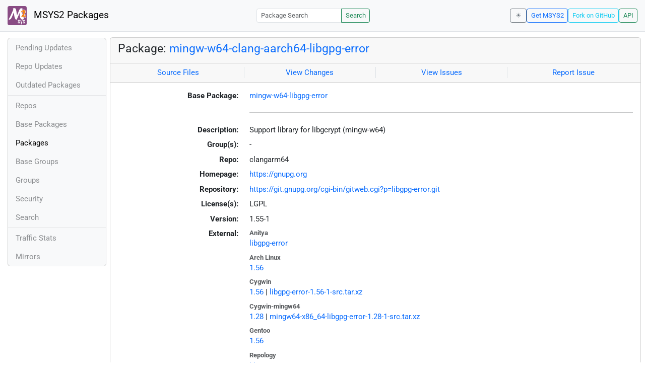

--- FILE ---
content_type: text/html; charset=utf-8
request_url: https://packages.msys2.org/packages/mingw-w64-clang-aarch64-libgpg-error
body_size: 3197
content:
<!DOCTYPE html>
<html lang="en">
    <head>
        <meta charset="utf-8">
        <meta name="viewport" content="width=device-width, initial-scale=1, shrink-to-fit=no">

        <script src="https://packages.msys2.org/static/theme.js"></script>
        <script type="module" src="https://packages.msys2.org/static/index.js"></script>
        <link rel="preload" href="https://packages.msys2.org/static/fonts/roboto-latin-400-normal.woff2" as="font" type="font/woff2" crossorigin>
        <link rel="preload" href="https://packages.msys2.org/static/fonts/roboto-latin-700-normal.woff2" as="font" type="font/woff2" crossorigin>
        <link rel="shortcut icon" href="https://packages.msys2.org/static/images/favicon.ico"/>
        <link rel="stylesheet" href="https://packages.msys2.org/static/index.css">

        <title>Package: mingw-w64-clang-aarch64-libgpg-error - MSYS2 Packages</title>
    </head>
    <body>
    <nav class="navbar navbar-expand-md navbar-light fixed-top bg-body-tertiary">
      <a class="navbar-brand" href="https://packages.msys2.org/" style="line-height: 2em">
          <img src="https://packages.msys2.org/static/images/logo.svg" style="width:2em;height:2em;margin-right:0.5em;border-radius:.25rem" class="d-inline-block align-top" alt="MSYS2"> MSYS2 Packages
      </a>
      <button class="navbar-toggler" type="button" data-bs-toggle="collapse" data-bs-target="#navbarCollapse" aria-controls="navbarCollapse" aria-expanded="false" aria-label="Toggle navigation">
        <span class="navbar-toggler-icon"></span>
      </button>
      <div class="collapse navbar-collapse" id="navbarCollapse">
        
        <form class="ms-auto input-group input-group-sm" style="width: auto" action="https://packages.msys2.org/search" method="get">
            <input class="form-control" type="search" name="q" placeholder="Package Search" aria-label="Package Search">
            <button class="btn btn-outline-success" type="submit">Search</button>
        </form>
        
        <div class="d-block d-md-none">
          <ul class="navbar-nav me-auto">
            <li class="nav-item">
    <a class="nav-link " href="https://packages.msys2.org/queue">Pending Updates</a>
</li>
<li class="nav-item">
    <a class="nav-link " href="https://packages.msys2.org/updates">Repo Updates</a>
</li>
<li class="nav-item">
    <a class="nav-link " href="https://packages.msys2.org/outofdate">Outdated Packages</a>
</li>
<hr>
<li class="nav-item">
    <a class="nav-link " href="https://packages.msys2.org/repos">Repos</a>
</li>
<li class="nav-item">
    <a class="nav-link " href="https://packages.msys2.org/base">Base Packages</a>
</li>
<li class="nav-item">
    <a class="nav-link active" href="https://packages.msys2.org/packages/">Packages</a>
  </li>
<li class="nav-item">
    <a class="nav-link " href="https://packages.msys2.org/basegroups/">Base Groups</a>
</li>
<li class="nav-item">
  <a class="nav-link " href="https://packages.msys2.org/groups/">Groups</a>
</li>
<li class="nav-item">
    <a class="nav-link " href="https://packages.msys2.org/security">Security</a>
  </li>
<li class="nav-item">
  <a class="nav-link " href="https://packages.msys2.org/search">Search</a>
</li>
<hr>
<li class="nav-item">
    <a class="nav-link " href="https://packages.msys2.org/stats">Traffic Stats</a>
</li>
<li class="nav-item">
    <a class="nav-link " href="https://packages.msys2.org/mirrors">Mirrors</a>
</li>
          </ul>
        </div>
        <div class="ms-auto navbar-buttons">
            <input type="checkbox" class="btn-check" id="dark-mode-check" autocomplete="off">
            <label class="btn btn-sm btn-outline-secondary" for="dark-mode-check" id="dark-mode-label"></label>
          <a href="https://www.msys2.org" class="btn btn-sm btn-outline-primary ml-auto">Get MSYS2</a>
          <a href="https://github.com/msys2/msys2-web" class="btn btn-sm
          btn-outline-info">Fork on GitHub</a>
          <a href="https://packages.msys2.org/api/" class="btn btn-sm btn-outline-success">API</a>
        </div>
      </div>
    </nav>

<div class="container-xl">
<div class="container-fluid p-0 p-md-2">
  <div class="row">
        <div class="col-md-2 p-0 px-2 text-center text-md-start d-none d-md-block">
            <div class="sticky-top bg-body-tertiary card overflow-hidden">
             <ul class="nav flex-column">
                <li class="nav-item">
    <a class="nav-link " href="https://packages.msys2.org/queue">Pending Updates</a>
</li>
<li class="nav-item">
    <a class="nav-link " href="https://packages.msys2.org/updates">Repo Updates</a>
</li>
<li class="nav-item">
    <a class="nav-link " href="https://packages.msys2.org/outofdate">Outdated Packages</a>
</li>
<hr>
<li class="nav-item">
    <a class="nav-link " href="https://packages.msys2.org/repos">Repos</a>
</li>
<li class="nav-item">
    <a class="nav-link " href="https://packages.msys2.org/base">Base Packages</a>
</li>
<li class="nav-item">
    <a class="nav-link active" href="https://packages.msys2.org/packages/">Packages</a>
  </li>
<li class="nav-item">
    <a class="nav-link " href="https://packages.msys2.org/basegroups/">Base Groups</a>
</li>
<li class="nav-item">
  <a class="nav-link " href="https://packages.msys2.org/groups/">Groups</a>
</li>
<li class="nav-item">
    <a class="nav-link " href="https://packages.msys2.org/security">Security</a>
  </li>
<li class="nav-item">
  <a class="nav-link " href="https://packages.msys2.org/search">Search</a>
</li>
<hr>
<li class="nav-item">
    <a class="nav-link " href="https://packages.msys2.org/stats">Traffic Stats</a>
</li>
<li class="nav-item">
    <a class="nav-link " href="https://packages.msys2.org/mirrors">Mirrors</a>
</li>
            </ul>
            </div>
        </div>
        <div class="col-md-10 p-0" id="main">




<div class="card mb-3">
  <div class="card-header">
    <h4 class="card-title">Package: <a href="https://packages.msys2.org/packages/mingw-w64-clang-aarch64-libgpg-error">mingw-w64-clang-aarch64-libgpg-error</a></h4>
  </div>
  <div class="card-header text-muted">
    <div class="row">
        <div class="col-sm border-end text-center">
            <a href="https://github.com/msys2/MINGW-packages/tree/master/mingw-w64-libgpg-error" class="card-link">Source Files</a>
        </div>
        <div class="col-sm border-end text-center">
            <a href="https://github.com/msys2/MINGW-packages/commits/master/mingw-w64-libgpg-error" class="card-link">View Changes</a>
        </div>
        <div class="col-sm border-end text-center">
            <a href="https://github.com/msys2/MINGW-packages/issues?q=is%3Aissue+is%3Aopen+libgpg-error" class="card-link">View Issues</a>
        </div>
        <div class="col-sm text-center">
            <a href="https://github.com/msys2/MINGW-packages/issues/new?template=bug_report.yml&amp;title=%5Blibgpg-error%5D+" class="card-link">Report Issue</a>
        </div>
    </div>
  </div>
  <div class="card-body overflow-auto">
    <dl class="row">
      <dt class="col-sm-3 text-sm-end">Base Package:</dt>
      <dd class="col-sm-9"><a href="https://packages.msys2.org/base/mingw-w64-libgpg-error">mingw-w64-libgpg-error</a></dd>

      <dt class="col-sm-3 text-sm-end"></dt>
      <dd class="col-sm-9"><hr></dd>

      <dt class="col-sm-3 text-sm-end">Description:</dt>
      <dd class="col-sm-9">
        Support library for libgcrypt (mingw-w64)
      </dd>

      <dt class="col-sm-3 text-sm-end">Group(s):</dt>
      <dd class="col-sm-9">
        
        -
        
      </dd>

      <dt class="col-sm-3 text-sm-end">Repo:</dt>
      <dd class="col-sm-9">clangarm64</dd>

      
      <dt class="col-sm-3 text-sm-end">Homepage:</dt>
      <dd class="col-sm-9">
        <a href="https://gnupg.org">https://gnupg.org</a>
      </dd>
      
      <dt class="col-sm-3 text-sm-end">Repository:</dt>
      <dd class="col-sm-9">
        <a href="https://git.gnupg.org/cgi-bin/gitweb.cgi?p=libgpg-error.git">https://git.gnupg.org/cgi-bin/gitweb.cgi?p=libgpg-error.git</a>
      </dd>
      

      <dt class="col-sm-3 text-sm-end">License(s):</dt>
      <dd class="col-sm-9">LGPL</dd>

      <dt class="col-sm-3 text-sm-end">Version:</dt>
      <dd class="col-sm-9">1.55-1</dd>

      <dt class="col-sm-3 text-sm-end mb-2">External:</dt>
      <dd class="col-sm-9">
        <dl class="row mb-0">
        
          <dt class="text-muted small">Anitya</dt>
          <dd>
            <a href="https://release-monitoring.org/project/libgpg-error">libgpg-error</a>
            
          </dd>
        
          <dt class="text-muted small">Arch Linux</dt>
          <dd>
            <a href="https://archlinux.org/packages/core/x86_64/libgpg-error/">1.56</a>
            
          </dd>
        
          <dt class="text-muted small">Cygwin</dt>
          <dd>
            <a href="https://cygwin.com/packages/summary/libgpg-error-src.html">1.56</a>
            
            | <a href="https://ftp.acc.umu.se/mirror/cygwin/x86_64/release/libgpg-error/libgpg-error-1.56-1-src.tar.xz">libgpg-error-1.56-1-src.tar.xz</a>
            
          </dd>
        
          <dt class="text-muted small">Cygwin-mingw64</dt>
          <dd>
            <a href="https://cygwin.com/packages/summary/mingw64-x86_64-libgpg-error-src.html">1.28</a>
            
            | <a href="https://ftp.acc.umu.se/mirror/cygwin/noarch/release/mingw64-x86_64-libgpg-error/mingw64-x86_64-libgpg-error-1.28-1-src.tar.xz">mingw64-x86_64-libgpg-error-1.28-1-src.tar.xz</a>
            
          </dd>
        
          <dt class="text-muted small">Gentoo</dt>
          <dd>
            <a href="https://packages.gentoo.org/packages/dev-libs/libgpg-error">1.56</a>
            
          </dd>
        
          <dt class="text-muted small">Repology</dt>
          <dd>
            <a href="https://repology.org/tools/project-by?repo=msys2_mingw&amp;name_type=srcname&amp;target_page=project_versions&amp;name=mingw-w64-libgpg-error">libgpg-error</a>
            
          </dd>
        
        </dl>
      </dd>

    

      <dt class="col-sm-3 text-sm-end"></dt>
      <dd class="col-sm-9"><hr></dd>

      <dt class="col-sm-3 text-sm-end">Installation:</dt>
      <dd class="col-sm-9">
        <div class="copyable rounded">
          <div class="highlight">
            <pre><code>pacman -S mingw-w64-clang-aarch64-libgpg-error</code></pre>
          </div>
          <button class="btn" aria-label="Copy to clipboard" onclick="App.copyToClipboard(this);">📋</button>
        </div>
      </dd>

      <dt class="col-sm-3 text-sm-end">File:</dt>
      <dd class="col-sm-9"> <a href="https://mirror.msys2.org/mingw/clangarm64/mingw-w64-clang-aarch64-libgpg-error-1.55-1-any.pkg.tar.zst">https://mirror.msys2.org/mingw/clangarm64/mingw-w64-clang-aarch64-libgpg-error-1.55-1-any.pkg.tar.zst</a></dd>

      <dt class="col-sm-3 text-sm-end">SHA256:</dt>
      <dd class="col-sm-9"><code>87c04fbbbd70009a014d3b1cb1956b3751e708fb671d6033b6452199fbb09868</code></dd>

      <dt class="col-sm-3 text-sm-end">Last Packager:</dt>
      <dd class="col-sm-9">CI (msys2/msys2-autobuild/3a5fc4c4/14945956959)</dd>

      <dt class="col-sm-3 text-sm-end">Build Date:</dt>
      <dd class="col-sm-9">2025-05-10 14:02:49</dd>

      <dt class="col-sm-3 text-sm-end">Package Size:</dt>
      <dd class="col-sm-9">0.34 MB</dd>

      <dt class="col-sm-3 text-sm-end">Installed Size:</dt>
      <dd class="col-sm-9">1.55 MB</dd>

      <dt class="col-sm-3 text-sm-end">Source-Only Tarball:</dt>
      <dd class="col-sm-9"><a href="https://mirror.msys2.org/mingw/sources/mingw-w64-libgpg-error-1.55-1.src.tar.zst">https://mirror.msys2.org/mingw/sources/mingw-w64-libgpg-error-1.55-1.src.tar.zst</a></dd>

      <dt class="col-sm-3 text-sm-end"></dt>
      <dd class="col-sm-9"><hr></dd>

      <dt class="col-sm-3 text-sm-end">Dependencies:</dt>
      <dd class="col-sm-9">
        
            <ul class="list-unstyled">
                
                    <li><a href="https://packages.msys2.org/packages/mingw-w64-clang-aarch64-gcc-libs">mingw-w64-clang-aarch64-gcc-libs</a> <span class="text-muted"></span></li>
                
                    <li><a href="https://packages.msys2.org/packages/mingw-w64-clang-aarch64-gettext-runtime">mingw-w64-clang-aarch64-gettext-runtime</a> <span class="text-muted"></span></li>
                
            </ul>
        
      </dd>

      <dt class="col-sm-3 text-sm-end">Optional Dependencies:</dt>
      <dd class="col-sm-9">
        
            -
        
      </dd>

      <dt class="col-sm-3 text-sm-end">Build Dependencies:</dt>
      <dd class="col-sm-9">
        
            <ul class="list-unstyled">
                
                    <li><a href="https://packages.msys2.org/packages/mingw-w64-clang-aarch64-autotools">mingw-w64-clang-aarch64-autotools</a> <span class="text-muted"></span></li>
                
                    <li><a href="https://packages.msys2.org/packages/mingw-w64-clang-aarch64-cc">mingw-w64-clang-aarch64-cc</a> <span class="text-muted"></span></li>
                
                    <li><a href="https://packages.msys2.org/packages/mingw-w64-clang-aarch64-gettext-tools">mingw-w64-clang-aarch64-gettext-tools</a> <span class="text-muted"></span></li>
                
            </ul>
        
      </dd>

      <dt class="col-sm-3 text-sm-end">Check Dependencies:</dt>
      <dd class="col-sm-9">
        
            -
        
      </dd>

      <dt class="col-sm-3 text-sm-end">Provides:</dt>
      <dd class="col-sm-9">
        
            -
        
      </dd>

      <dt class="col-sm-3 text-sm-end">Conflicts:</dt>
      <dd class="col-sm-9">
        
            -
        
      </dd>

      <dt class="col-sm-3 text-sm-end">Replaces:</dt>
      <dd class="col-sm-9">
        
            -
        
      </dd>

      <dt class="col-sm-3 text-sm-end"></dt>
      <dd class="col-sm-9"><hr></dd>

      <dt class="col-sm-3 text-sm-end">Provided By:</dt>
      <dd class="col-sm-9">
        
            -
        
      </dd>

      <dt class="col-sm-3 text-sm-end">Required By:</dt>
      <dd class="col-sm-9">
        
            <ul class="list-unstyled">
                
                    <li><a href="https://packages.msys2.org/packages/mingw-w64-clang-aarch64-gpgme">mingw-w64-clang-aarch64-gpgme</a></li>
                
                    <li><a href="https://packages.msys2.org/packages/mingw-w64-clang-aarch64-gtk-vnc">mingw-w64-clang-aarch64-gtk-vnc</a></li>
                
                    <li><a href="https://packages.msys2.org/packages/mingw-w64-clang-aarch64-libassuan">mingw-w64-clang-aarch64-libassuan</a></li>
                
                    <li><a href="https://packages.msys2.org/packages/mingw-w64-clang-aarch64-libbdplus">mingw-w64-clang-aarch64-libbdplus</a></li>
                
                    <li><a href="https://packages.msys2.org/packages/mingw-w64-clang-aarch64-libgcrypt">mingw-w64-clang-aarch64-libgcrypt</a></li>
                
                    <li><a href="https://packages.msys2.org/packages/mingw-w64-clang-aarch64-libksba">mingw-w64-clang-aarch64-libksba</a></li>
                
                    <li><a href="https://packages.msys2.org/packages/mingw-w64-clang-aarch64-libvirt">mingw-w64-clang-aarch64-libvirt</a></li>
                
                    <li><a href="https://packages.msys2.org/packages/mingw-w64-clang-aarch64-shishi">mingw-w64-clang-aarch64-shishi</a></li>
                
            </ul>
        
      </dd>

      <dt class="col-sm-3 text-sm-end"></dt>
      <dd class="col-sm-9"><hr></dd>

      <dt class="col-sm-3 text-sm-end">Files:</dt>
      <dd class="col-sm-9 text-nowrap">
        <pre class="file-list small"><code>/clangarm64/bin/gpg-error-config
/clangarm64/bin/gpg-error.exe
/clangarm64/bin/gpgrt-config
/clangarm64/bin/libgpg-error-0.dll
/clangarm64/bin/yat2m.exe
/clangarm64/include/gpg-error.h
/clangarm64/include/gpgrt.h
/clangarm64/lib/libgpg-error.a
/clangarm64/lib/libgpg-error.dll.a
/clangarm64/lib/pkgconfig/gpg-error.pc
/clangarm64/share/aclocal/gpg-error.m4
/clangarm64/share/aclocal/gpgrt.m4
/clangarm64/share/common-lisp/source/gpg-error/gpg-error-codes.lisp
/clangarm64/share/common-lisp/source/gpg-error/gpg-error-package.lisp
/clangarm64/share/common-lisp/source/gpg-error/gpg-error.asd
/clangarm64/share/common-lisp/source/gpg-error/gpg-error.lisp
/clangarm64/share/info/gpgrt.info.gz
/clangarm64/share/libgpg-error/errorref.txt
/clangarm64/share/licenses/libgpg-error/COPYING
/clangarm64/share/licenses/libgpg-error/COPYING.LIB
/clangarm64/share/locale/cs/LC_MESSAGES/libgpg-error.mo
/clangarm64/share/locale/da/LC_MESSAGES/libgpg-error.mo
/clangarm64/share/locale/de/LC_MESSAGES/libgpg-error.mo
/clangarm64/share/locale/eo/LC_MESSAGES/libgpg-error.mo
/clangarm64/share/locale/es/LC_MESSAGES/libgpg-error.mo
/clangarm64/share/locale/fr/LC_MESSAGES/libgpg-error.mo
/clangarm64/share/locale/hu/LC_MESSAGES/libgpg-error.mo
/clangarm64/share/locale/it/LC_MESSAGES/libgpg-error.mo
/clangarm64/share/locale/ja/LC_MESSAGES/libgpg-error.mo
/clangarm64/share/locale/nl/LC_MESSAGES/libgpg-error.mo
/clangarm64/share/locale/pl/LC_MESSAGES/libgpg-error.mo
/clangarm64/share/locale/pt/LC_MESSAGES/libgpg-error.mo
/clangarm64/share/locale/ro/LC_MESSAGES/libgpg-error.mo
/clangarm64/share/locale/ru/LC_MESSAGES/libgpg-error.mo
/clangarm64/share/locale/sr/LC_MESSAGES/libgpg-error.mo
/clangarm64/share/locale/sv/LC_MESSAGES/libgpg-error.mo
/clangarm64/share/locale/tr/LC_MESSAGES/libgpg-error.mo
/clangarm64/share/locale/uk/LC_MESSAGES/libgpg-error.mo
/clangarm64/share/locale/vi/LC_MESSAGES/libgpg-error.mo
/clangarm64/share/locale/zh_CN/LC_MESSAGES/libgpg-error.mo
/clangarm64/share/locale/zh_TW/LC_MESSAGES/libgpg-error.mo
/clangarm64/share/man/man1/gpg-error-config.1.gz
/clangarm64/share/man/man1/gpgrt-config.1.gz
</code></pre>
      </dd>
    </dl>
  </div>
</div>



        </div>
  </div>
</div>
<div>
    <small class="text-muted">
        Last Update: 2025-11-26 11:55:24
        [<a href="#" id="refresh-link" title="Request the backend to fetch new data from external sources">Request update</a>]
    </small>
</div>
</div>

    </body>

    <script type="module">
        let button = document.getElementById('refresh-link');
        button.addEventListener('click', (event) => {
          fetch('/api/trigger_update', {method: 'POST'});
          event.preventDefault();
        });
    </script>
</html>

--- FILE ---
content_type: text/javascript; charset=utf-8
request_url: https://packages.msys2.org/static/index.js
body_size: 16890
content:
function e(){return e=Object.assign?Object.assign.bind():function(e){for(var t=1;t<arguments.length;t++){var n=arguments[t];for(var r in n)({}).hasOwnProperty.call(n,r)&&(e[r]=n[r])}return e},e.apply(null,arguments)}
/*!
* Dependencies:
*
* bootstrap: MIT
* @popperjs/core: MIT
* tippy.js: MIT
*/
const t=new Map;var n={set(e,n,r){t.has(e)||t.set(e,new Map);let i=t.get(e);if(!i.has(n)&&i.size!==0){console.error(`Bootstrap doesn't allow more than one instance per element. Bound instance: ${Array.from(i.keys())[0]}.`);return}i.set(n,r)},get(e,n){return t.has(e)&&t.get(e).get(n)||null},remove(e,n){if(!t.has(e))return;let r=t.get(e);r.delete(n),r.size===0&&t.delete(e)}};const r=`transitionend`,i=e=>(e&&window.CSS&&window.CSS.escape&&(e=e.replace(/#([^\s"#']+)/g,(e,t)=>`#${CSS.escape(t)}`)),e),a=e=>e==null?`${e}`:Object.prototype.toString.call(e).match(/\s([a-z]+)/i)[1].toLowerCase(),o=e=>{if(!e)return 0;let{transitionDuration:t,transitionDelay:n}=window.getComputedStyle(e);return!Number.parseFloat(t)&&!Number.parseFloat(n)?0:(t=t.split(`,`)[0],n=n.split(`,`)[0],(Number.parseFloat(t)+Number.parseFloat(n))*1e3)},s=e=>{e.dispatchEvent(new Event(r))},c=e=>!e||typeof e!=`object`?!1:(e.jquery!==void 0&&(e=e[0]),e.nodeType!==void 0),l=e=>c(e)?e.jquery?e[0]:e:typeof e==`string`&&e.length>0?document.querySelector(i(e)):null,u=e=>{if(!c(e)||e.getClientRects().length===0)return!1;let t=getComputedStyle(e).getPropertyValue(`visibility`)===`visible`,n=e.closest(`details:not([open])`);if(!n)return t;if(n!==e){let t=e.closest(`summary`);if(t&&t.parentNode!==n||t===null)return!1}return t},d=e=>!e||e.nodeType!==Node.ELEMENT_NODE||e.classList.contains(`disabled`)?!0:e.disabled===void 0?e.hasAttribute(`disabled`)&&e.getAttribute(`disabled`)!==`false`:e.disabled,f=e=>{e.offsetHeight},p=()=>window.jQuery&&!document.body.hasAttribute(`data-bs-no-jquery`)?window.jQuery:null,m=[],h=e=>{document.readyState===`loading`?(m.length||document.addEventListener(`DOMContentLoaded`,()=>{for(let e of m)e()}),m.push(e)):e()},g=e=>{h(()=>{let t=p();if(t){let n=e.NAME,r=t.fn[n];t.fn[n]=e.jQueryInterface,t.fn[n].Constructor=e,t.fn[n].noConflict=()=>(t.fn[n]=r,e.jQueryInterface)}})},_=(e,t=[],n=e)=>typeof e==`function`?e.call(...t):n,v=(e,t,n=!0)=>{if(!n){_(e);return}let i=o(t)+5,a=!1,c=({target:n})=>{n===t&&(a=!0,t.removeEventListener(r,c),_(e))};t.addEventListener(r,c),setTimeout(()=>{a||s(t)},i)},y=/[^.]*(?=\..*)\.|.*/,b=/\..*/,x=/::\d+$/,S={};let C=1;const w={mouseenter:`mouseover`,mouseleave:`mouseout`},T=new Set(`click.dblclick.mouseup.mousedown.contextmenu.mousewheel.DOMMouseScroll.mouseover.mouseout.mousemove.selectstart.selectend.keydown.keypress.keyup.orientationchange.touchstart.touchmove.touchend.touchcancel.pointerdown.pointermove.pointerup.pointerleave.pointercancel.gesturestart.gesturechange.gestureend.focus.blur.change.reset.select.submit.focusin.focusout.load.unload.beforeunload.resize.move.DOMContentLoaded.readystatechange.error.abort.scroll`.split(`.`));function E(e,t){return t&&`${t}::${C++}`||e.uidEvent||C++}function D(e){let t=E(e);return e.uidEvent=t,S[t]=S[t]||{},S[t]}function O(e,t){return function n(r){return I(r,{delegateTarget:e}),n.oneOff&&ee.off(e,r.type,t),t.apply(e,[r])}}function k(e,t,n){return function r(i){let a=e.querySelectorAll(t);for(let{target:o}=i;o&&o!==this;o=o.parentNode)for(let s of a)if(s===o)return I(i,{delegateTarget:o}),r.oneOff&&ee.off(e,i.type,t,n),n.apply(o,[i])}}function A(e,t,n=null){return Object.values(e).find(e=>e.callable===t&&e.delegationSelector===n)}function j(e,t,n){let r=typeof t==`string`,i=r?n:t||n,a=F(e);return T.has(a)||(a=e),[r,i,a]}function M(e,t,n,r,i){if(typeof t!=`string`||!e)return;let[a,o,s]=j(t,n,r);t in w&&(o=(e=>function(t){if(!t.relatedTarget||t.relatedTarget!==t.delegateTarget&&!t.delegateTarget.contains(t.relatedTarget))return e.call(this,t)})(o));let c=D(e),l=c[s]||(c[s]={}),u=A(l,o,a?n:null);if(u){u.oneOff=u.oneOff&&i;return}let d=E(o,t.replace(y,``)),f=a?k(e,n,o):O(e,o);f.delegationSelector=a?n:null,f.callable=o,f.oneOff=i,f.uidEvent=d,l[d]=f,e.addEventListener(s,f,a)}function N(e,t,n,r,i){let a=A(t[n],r,i);a&&(e.removeEventListener(n,a,!!i),delete t[n][a.uidEvent])}function P(e,t,n,r){let i=t[n]||{};for(let[a,o]of Object.entries(i))a.includes(r)&&N(e,t,n,o.callable,o.delegationSelector)}function F(e){return e=e.replace(b,``),w[e]||e}const ee={on(e,t,n,r){M(e,t,n,r,!1)},one(e,t,n,r){M(e,t,n,r,!0)},off(e,t,n,r){if(typeof t!=`string`||!e)return;let[i,a,o]=j(t,n,r),s=o!==t,c=D(e),l=c[o]||{},u=t.startsWith(`.`);if(a!==void 0){if(!Object.keys(l).length)return;N(e,c,o,a,i?n:null);return}if(u)for(let n of Object.keys(c))P(e,c,n,t.slice(1));for(let[n,r]of Object.entries(l)){let i=n.replace(x,``);(!s||t.includes(i))&&N(e,c,o,r.callable,r.delegationSelector)}},trigger(e,t,n){if(typeof t!=`string`||!e)return null;let r=p(),i=t!==F(t),a=null,o=!0,s=!0,c=!1;i&&r&&(a=r.Event(t,n),r(e).trigger(a),o=!a.isPropagationStopped(),s=!a.isImmediatePropagationStopped(),c=a.isDefaultPrevented());let l=I(new Event(t,{bubbles:o,cancelable:!0}),n);return c&&l.preventDefault(),s&&e.dispatchEvent(l),l.defaultPrevented&&a&&a.preventDefault(),l}};function I(e,t={}){for(let[n,r]of Object.entries(t))try{e[n]=r}catch{Object.defineProperty(e,n,{configurable:!0,get(){return r}})}return e}var L=ee;function te(e){if(e===`true`)return!0;if(e===`false`)return!1;if(e===Number(e).toString())return Number(e);if(e===``||e===`null`)return null;if(typeof e!=`string`)return e;try{return JSON.parse(decodeURIComponent(e))}catch{return e}}function ne(e){return e.replace(/[A-Z]/g,e=>`-${e.toLowerCase()}`)}var re={setDataAttribute(e,t,n){e.setAttribute(`data-bs-${ne(t)}`,n)},removeDataAttribute(e,t){e.removeAttribute(`data-bs-${ne(t)}`)},getDataAttributes(e){if(!e)return{};let t={},n=Object.keys(e.dataset).filter(e=>e.startsWith(`bs`)&&!e.startsWith(`bsConfig`));for(let r of n){let n=r.replace(/^bs/,``);n=n.charAt(0).toLowerCase()+n.slice(1),t[n]=te(e.dataset[r])}return t},getDataAttribute(e,t){return te(e.getAttribute(`data-bs-${ne(t)}`))}},ie=class{static get Default(){return{}}static get DefaultType(){return{}}static get NAME(){throw Error(`You have to implement the static method "NAME", for each component!`)}_getConfig(e){return e=this._mergeConfigObj(e),e=this._configAfterMerge(e),this._typeCheckConfig(e),e}_configAfterMerge(e){return e}_mergeConfigObj(t,n){let r=c(n)?re.getDataAttribute(n,`config`):{};return e({},this.constructor.Default,typeof r==`object`?r:{},c(n)?re.getDataAttributes(n):{},typeof t==`object`?t:{})}_typeCheckConfig(e,t=this.constructor.DefaultType){for(let[n,r]of Object.entries(t)){let t=e[n],i=c(t)?`element`:a(t);if(!new RegExp(r).test(i))throw TypeError(`${this.constructor.NAME.toUpperCase()}: Option "${n}" provided type "${i}" but expected type "${r}".`)}}},ae=class extends ie{constructor(e,t){super(),e=l(e),e&&(this._element=e,this._config=this._getConfig(t),n.set(this._element,this.constructor.DATA_KEY,this))}dispose(){n.remove(this._element,this.constructor.DATA_KEY),L.off(this._element,this.constructor.EVENT_KEY);for(let e of Object.getOwnPropertyNames(this))this[e]=null}_queueCallback(e,t,n=!0){v(e,t,n)}_getConfig(e){return e=this._mergeConfigObj(e,this._element),e=this._configAfterMerge(e),this._typeCheckConfig(e),e}static getInstance(e){return n.get(l(e),this.DATA_KEY)}static getOrCreateInstance(e,t={}){return this.getInstance(e)||new this(e,typeof t==`object`?t:null)}static get VERSION(){return`5.3.8`}static get DATA_KEY(){return`bs.${this.NAME}`}static get EVENT_KEY(){return`.${this.DATA_KEY}`}static eventName(e){return`${e}${this.EVENT_KEY}`}};const oe=e=>{let t=e.getAttribute(`data-bs-target`);if(!t||t===`#`){let n=e.getAttribute(`href`);if(!n||!n.includes(`#`)&&!n.startsWith(`.`))return null;n.includes(`#`)&&!n.startsWith(`#`)&&(n=`#${n.split(`#`)[1]}`),t=n&&n!==`#`?n.trim():null}return t?t.split(`,`).map(e=>i(e)).join(`,`):null},R={find(e,t=document.documentElement){return[].concat(...Element.prototype.querySelectorAll.call(t,e))},findOne(e,t=document.documentElement){return Element.prototype.querySelector.call(t,e)},children(e,t){return[].concat(...e.children).filter(e=>e.matches(t))},parents(e,t){let n=[],r=e.parentNode.closest(t);for(;r;)n.push(r),r=r.parentNode.closest(t);return n},prev(e,t){let n=e.previousElementSibling;for(;n;){if(n.matches(t))return[n];n=n.previousElementSibling}return[]},next(e,t){let n=e.nextElementSibling;for(;n;){if(n.matches(t))return[n];n=n.nextElementSibling}return[]},focusableChildren(e){let t=[`a`,`button`,`input`,`textarea`,`select`,`details`,`[tabindex]`,`[contenteditable="true"]`].map(e=>`${e}:not([tabindex^="-"])`).join(`,`);return this.find(t,e).filter(e=>!d(e)&&u(e))},getSelectorFromElement(e){let t=oe(e);return t&&R.findOne(t)?t:null},getElementFromSelector(e){let t=oe(e);return t?R.findOne(t):null},getMultipleElementsFromSelector(e){let t=oe(e);return t?R.find(t):[]}};var z=R;const se=`.bs.collapse`,ce=`show${se}`,le=`shown${se}`,ue=`hide${se}`,de=`hidden${se}`,fe=`click${se}.data-api`,pe=`show`,B=`collapse`,V=`collapsing`,me=`:scope .${B} .${B}`,he=`[data-bs-toggle="collapse"]`,H={parent:null,toggle:!0},ge={parent:`(null|element)`,toggle:`boolean`};var _e=class e extends ae{constructor(e,t){super(e,t),this._isTransitioning=!1,this._triggerArray=[];let n=z.find(he);for(let e of n){let t=z.getSelectorFromElement(e),n=z.find(t).filter(e=>e===this._element);t!==null&&n.length&&this._triggerArray.push(e)}this._initializeChildren(),this._config.parent||this._addAriaAndCollapsedClass(this._triggerArray,this._isShown()),this._config.toggle&&this.toggle()}static get Default(){return H}static get DefaultType(){return ge}static get NAME(){return`collapse`}toggle(){this._isShown()?this.hide():this.show()}show(){if(this._isTransitioning||this._isShown())return;let t=[];if(this._config.parent&&(t=this._getFirstLevelChildren(`.collapse.show, .collapse.collapsing`).filter(e=>e!==this._element).map(t=>e.getOrCreateInstance(t,{toggle:!1}))),t.length&&t[0]._isTransitioning||L.trigger(this._element,ce).defaultPrevented)return;for(let e of t)e.hide();let n=this._getDimension();this._element.classList.remove(B),this._element.classList.add(V),this._element.style[n]=0,this._addAriaAndCollapsedClass(this._triggerArray,!0),this._isTransitioning=!0;let r=()=>{this._isTransitioning=!1,this._element.classList.remove(V),this._element.classList.add(B,pe),this._element.style[n]=``,L.trigger(this._element,le)},i=`scroll${n[0].toUpperCase()+n.slice(1)}`;this._queueCallback(r,this._element,!0),this._element.style[n]=`${this._element[i]}px`}hide(){if(this._isTransitioning||!this._isShown()||L.trigger(this._element,ue).defaultPrevented)return;let e=this._getDimension();this._element.style[e]=`${this._element.getBoundingClientRect()[e]}px`,f(this._element),this._element.classList.add(V),this._element.classList.remove(B,pe);for(let e of this._triggerArray){let t=z.getElementFromSelector(e);t&&!this._isShown(t)&&this._addAriaAndCollapsedClass([e],!1)}this._isTransitioning=!0;let t=()=>{this._isTransitioning=!1,this._element.classList.remove(V),this._element.classList.add(B),L.trigger(this._element,de)};this._element.style[e]=``,this._queueCallback(t,this._element,!0)}_isShown(e=this._element){return e.classList.contains(pe)}_configAfterMerge(e){return e.toggle=!!e.toggle,e.parent=l(e.parent),e}_getDimension(){return this._element.classList.contains(`collapse-horizontal`)?`width`:`height`}_initializeChildren(){if(!this._config.parent)return;let e=this._getFirstLevelChildren(he);for(let t of e){let e=z.getElementFromSelector(t);e&&this._addAriaAndCollapsedClass([t],this._isShown(e))}}_getFirstLevelChildren(e){let t=z.find(me,this._config.parent);return z.find(e,this._config.parent).filter(e=>!t.includes(e))}_addAriaAndCollapsedClass(e,t){if(e.length)for(let n of e)n.classList.toggle(`collapsed`,!t),n.setAttribute(`aria-expanded`,t)}static jQueryInterface(t){let n={};return typeof t==`string`&&/show|hide/.test(t)&&(n.toggle=!1),this.each(function(){let r=e.getOrCreateInstance(this,n);if(typeof t==`string`){if(r[t]===void 0)throw TypeError(`No method named "${t}"`);r[t]()}})}};L.on(document,fe,he,function(e){(e.target.tagName===`A`||e.delegateTarget&&e.delegateTarget.tagName===`A`)&&e.preventDefault();for(let e of z.getMultipleElementsFromSelector(this))_e.getOrCreateInstance(e,{toggle:!1}).toggle()}),g(_e);var U=`top`,W=`bottom`,G=`right`,K=`left`,ve=`auto`,ye=[U,W,G,K],be=`start`,xe=`end`,Se=`clippingParents`,Ce=`viewport`,we=`popper`,Te=`reference`,Ee=ye.reduce(function(e,t){return e.concat([t+`-`+be,t+`-`+xe])},[]),De=[].concat(ye,[ve]).reduce(function(e,t){return e.concat([t,t+`-`+be,t+`-`+xe])},[]),Oe=[`beforeRead`,`read`,`afterRead`,`beforeMain`,`main`,`afterMain`,`beforeWrite`,`write`,`afterWrite`];function q(e){return e?(e.nodeName||``).toLowerCase():null}function J(e){if(e==null)return window;if(e.toString()!==`[object Window]`){var t=e.ownerDocument;return t&&t.defaultView||window}return e}function ke(e){return e instanceof J(e).Element||e instanceof Element}function Y(e){return e instanceof J(e).HTMLElement||e instanceof HTMLElement}function Ae(e){return typeof ShadowRoot>`u`?!1:e instanceof J(e).ShadowRoot||e instanceof ShadowRoot}function je(e){var t=e.state;Object.keys(t.elements).forEach(function(e){var n=t.styles[e]||{},r=t.attributes[e]||{},i=t.elements[e];!Y(i)||!q(i)||(Object.assign(i.style,n),Object.keys(r).forEach(function(e){var t=r[e];t===!1?i.removeAttribute(e):i.setAttribute(e,t===!0?``:t)}))})}function Me(e){var t=e.state,n={popper:{position:t.options.strategy,left:`0`,top:`0`,margin:`0`},arrow:{position:`absolute`},reference:{}};return Object.assign(t.elements.popper.style,n.popper),t.styles=n,t.elements.arrow&&Object.assign(t.elements.arrow.style,n.arrow),function(){Object.keys(t.elements).forEach(function(e){var r=t.elements[e],i=t.attributes[e]||{},a=Object.keys(t.styles.hasOwnProperty(e)?t.styles[e]:n[e]).reduce(function(e,t){return e[t]=``,e},{});!Y(r)||!q(r)||(Object.assign(r.style,a),Object.keys(i).forEach(function(e){r.removeAttribute(e)}))})}}var Ne={name:`applyStyles`,enabled:!0,phase:`write`,fn:je,effect:Me,requires:[`computeStyles`]};function X(e){return e.split(`-`)[0]}var Pe=Math.max,Fe=Math.min,Ie=Math.round;function Le(){var e=navigator.userAgentData;return e!=null&&e.brands&&Array.isArray(e.brands)?e.brands.map(function(e){return e.brand+`/`+e.version}).join(` `):navigator.userAgent}function Re(){return!/^((?!chrome|android).)*safari/i.test(Le())}function ze(e,t,n){t===void 0&&(t=!1),n===void 0&&(n=!1);var r=e.getBoundingClientRect(),i=1,a=1;t&&Y(e)&&(i=e.offsetWidth>0&&Ie(r.width)/e.offsetWidth||1,a=e.offsetHeight>0&&Ie(r.height)/e.offsetHeight||1);var o=(ke(e)?J(e):window).visualViewport,s=!Re()&&n,c=(r.left+(s&&o?o.offsetLeft:0))/i,l=(r.top+(s&&o?o.offsetTop:0))/a,u=r.width/i,d=r.height/a;return{width:u,height:d,top:l,right:c+u,bottom:l+d,left:c,x:c,y:l}}function Be(e){var t=ze(e),n=e.offsetWidth,r=e.offsetHeight;return Math.abs(t.width-n)<=1&&(n=t.width),Math.abs(t.height-r)<=1&&(r=t.height),{x:e.offsetLeft,y:e.offsetTop,width:n,height:r}}function Ve(e,t){var n=t.getRootNode&&t.getRootNode();if(e.contains(t))return!0;if(n&&Ae(n)){var r=t;do{if(r&&e.isSameNode(r))return!0;r=r.parentNode||r.host}while(r)}return!1}function Z(e){return J(e).getComputedStyle(e)}function He(e){return[`table`,`td`,`th`].indexOf(q(e))>=0}function Ue(e){return((ke(e)?e.ownerDocument:e.document)||window.document).documentElement}function We(e){return q(e)===`html`?e:e.assignedSlot||e.parentNode||(Ae(e)?e.host:null)||Ue(e)}function Ge(e){return!Y(e)||Z(e).position===`fixed`?null:e.offsetParent}function Ke(e){var t=/firefox/i.test(Le());if(/Trident/i.test(Le())&&Y(e)&&Z(e).position===`fixed`)return null;var n=We(e);for(Ae(n)&&(n=n.host);Y(n)&&[`html`,`body`].indexOf(q(n))<0;){var r=Z(n);if(r.transform!==`none`||r.perspective!==`none`||r.contain===`paint`||[`transform`,`perspective`].indexOf(r.willChange)!==-1||t&&r.willChange===`filter`||t&&r.filter&&r.filter!==`none`)return n;n=n.parentNode}return null}function qe(e){for(var t=J(e),n=Ge(e);n&&He(n)&&Z(n).position===`static`;)n=Ge(n);return n&&(q(n)===`html`||q(n)===`body`&&Z(n).position===`static`)?t:n||Ke(e)||t}function Je(e){return[`top`,`bottom`].indexOf(e)>=0?`x`:`y`}function Ye(e,t,n){return Pe(e,Fe(t,n))}function Xe(e,t,n){var r=Ye(e,t,n);return r>n?n:r}function Ze(){return{top:0,right:0,bottom:0,left:0}}function Qe(e){return Object.assign({},Ze(),e)}function $e(e,t){return t.reduce(function(t,n){return t[n]=e,t},{})}var et=function(e,t){return e=typeof e==`function`?e(Object.assign({},t.rects,{placement:t.placement})):e,Qe(typeof e==`number`?$e(e,ye):e)};function tt(e){var t,n=e.state,r=e.name,i=e.options,a=n.elements.arrow,o=n.modifiersData.popperOffsets,s=X(n.placement),c=Je(s),l=[K,G].indexOf(s)>=0?`height`:`width`;if(!(!a||!o)){var u=et(i.padding,n),d=Be(a),f=c===`y`?U:K,p=c===`y`?W:G,m=n.rects.reference[l]+n.rects.reference[c]-o[c]-n.rects.popper[l],h=o[c]-n.rects.reference[c],g=qe(a),_=g?c===`y`?g.clientHeight||0:g.clientWidth||0:0,v=m/2-h/2,y=u[f],b=_-d[l]-u[p],x=_/2-d[l]/2+v,S=Ye(y,x,b),C=c;n.modifiersData[r]=(t={},t[C]=S,t.centerOffset=S-x,t)}}function nt(e){var t=e.state,n=e.options.element,r=n===void 0?`[data-popper-arrow]`:n;r!=null&&(typeof r==`string`&&(r=t.elements.popper.querySelector(r),!r)||Ve(t.elements.popper,r)&&(t.elements.arrow=r))}var rt={name:`arrow`,enabled:!0,phase:`main`,fn:tt,effect:nt,requires:[`popperOffsets`],requiresIfExists:[`preventOverflow`]};function it(e){return e.split(`-`)[1]}var at={top:`auto`,right:`auto`,bottom:`auto`,left:`auto`};function ot(e,t){var n=e.x,r=e.y,i=t.devicePixelRatio||1;return{x:Ie(n*i)/i||0,y:Ie(r*i)/i||0}}function st(e){var t,n=e.popper,r=e.popperRect,i=e.placement,a=e.variation,o=e.offsets,s=e.position,c=e.gpuAcceleration,l=e.adaptive,u=e.roundOffsets,d=e.isFixed,f=o.x,p=f===void 0?0:f,m=o.y,h=m===void 0?0:m,g=typeof u==`function`?u({x:p,y:h}):{x:p,y:h};p=g.x,h=g.y;var _=o.hasOwnProperty(`x`),v=o.hasOwnProperty(`y`),y=K,b=U,x=window;if(l){var S=qe(n),C=`clientHeight`,w=`clientWidth`;if(S===J(n)&&(S=Ue(n),Z(S).position!==`static`&&s===`absolute`&&(C=`scrollHeight`,w=`scrollWidth`)),S=S,i===U||(i===K||i===G)&&a===xe){b=W;var T=d&&S===x&&x.visualViewport?x.visualViewport.height:S[C];h-=T-r.height,h*=c?1:-1}if(i===K||(i===U||i===W)&&a===xe){y=G;var E=d&&S===x&&x.visualViewport?x.visualViewport.width:S[w];p-=E-r.width,p*=c?1:-1}}var D=Object.assign({position:s},l&&at),O=u===!0?ot({x:p,y:h},J(n)):{x:p,y:h};if(p=O.x,h=O.y,c){var k;return Object.assign({},D,(k={},k[b]=v?`0`:``,k[y]=_?`0`:``,k.transform=(x.devicePixelRatio||1)<=1?`translate(`+p+`px, `+h+`px)`:`translate3d(`+p+`px, `+h+`px, 0)`,k))}return Object.assign({},D,(t={},t[b]=v?h+`px`:``,t[y]=_?p+`px`:``,t.transform=``,t))}function ct(e){var t=e.state,n=e.options,r=n.gpuAcceleration,i=r===void 0?!0:r,a=n.adaptive,o=a===void 0?!0:a,s=n.roundOffsets,c=s===void 0?!0:s,l={placement:X(t.placement),variation:it(t.placement),popper:t.elements.popper,popperRect:t.rects.popper,gpuAcceleration:i,isFixed:t.options.strategy===`fixed`};t.modifiersData.popperOffsets!=null&&(t.styles.popper=Object.assign({},t.styles.popper,st(Object.assign({},l,{offsets:t.modifiersData.popperOffsets,position:t.options.strategy,adaptive:o,roundOffsets:c})))),t.modifiersData.arrow!=null&&(t.styles.arrow=Object.assign({},t.styles.arrow,st(Object.assign({},l,{offsets:t.modifiersData.arrow,position:`absolute`,adaptive:!1,roundOffsets:c})))),t.attributes.popper=Object.assign({},t.attributes.popper,{"data-popper-placement":t.placement})}var lt={name:`computeStyles`,enabled:!0,phase:`beforeWrite`,fn:ct,data:{}},ut={passive:!0};function dt(e){var t=e.state,n=e.instance,r=e.options,i=r.scroll,a=i===void 0?!0:i,o=r.resize,s=o===void 0?!0:o,c=J(t.elements.popper),l=[].concat(t.scrollParents.reference,t.scrollParents.popper);return a&&l.forEach(function(e){e.addEventListener(`scroll`,n.update,ut)}),s&&c.addEventListener(`resize`,n.update,ut),function(){a&&l.forEach(function(e){e.removeEventListener(`scroll`,n.update,ut)}),s&&c.removeEventListener(`resize`,n.update,ut)}}var ft={name:`eventListeners`,enabled:!0,phase:`write`,fn:function(){},effect:dt,data:{}},pt={left:`right`,right:`left`,bottom:`top`,top:`bottom`};function mt(e){return e.replace(/left|right|bottom|top/g,function(e){return pt[e]})}var ht={start:`end`,end:`start`};function gt(e){return e.replace(/start|end/g,function(e){return ht[e]})}function _t(e){var t=J(e);return{scrollLeft:t.pageXOffset,scrollTop:t.pageYOffset}}function vt(e){return ze(Ue(e)).left+_t(e).scrollLeft}function yt(e,t){var n=J(e),r=Ue(e),i=n.visualViewport,a=r.clientWidth,o=r.clientHeight,s=0,c=0;if(i){a=i.width,o=i.height;var l=Re();(l||!l&&t===`fixed`)&&(s=i.offsetLeft,c=i.offsetTop)}return{width:a,height:o,x:s+vt(e),y:c}}function bt(e){var t=Ue(e),n=_t(e),r=e.ownerDocument?.body,i=Pe(t.scrollWidth,t.clientWidth,r?r.scrollWidth:0,r?r.clientWidth:0),a=Pe(t.scrollHeight,t.clientHeight,r?r.scrollHeight:0,r?r.clientHeight:0),o=-n.scrollLeft+vt(e),s=-n.scrollTop;return Z(r||t).direction===`rtl`&&(o+=Pe(t.clientWidth,r?r.clientWidth:0)-i),{width:i,height:a,x:o,y:s}}function xt(e){var t=Z(e),n=t.overflow,r=t.overflowX,i=t.overflowY;return/auto|scroll|overlay|hidden/.test(n+i+r)}function St(e){return[`html`,`body`,`#document`].indexOf(q(e))>=0?e.ownerDocument.body:Y(e)&&xt(e)?e:St(We(e))}function Ct(e,t){t===void 0&&(t=[]);var n=St(e),r=n===e.ownerDocument?.body,i=J(n),a=r?[i].concat(i.visualViewport||[],xt(n)?n:[]):n,o=t.concat(a);return r?o:o.concat(Ct(We(a)))}function wt(e){return Object.assign({},e,{left:e.x,top:e.y,right:e.x+e.width,bottom:e.y+e.height})}function Tt(e,t){var n=ze(e,!1,t===`fixed`);return n.top+=e.clientTop,n.left+=e.clientLeft,n.bottom=n.top+e.clientHeight,n.right=n.left+e.clientWidth,n.width=e.clientWidth,n.height=e.clientHeight,n.x=n.left,n.y=n.top,n}function Et(e,t,n){return t===Ce?wt(yt(e,n)):ke(t)?Tt(t,n):wt(bt(Ue(e)))}function Dt(e){var t=Ct(We(e)),n=[`absolute`,`fixed`].indexOf(Z(e).position)>=0&&Y(e)?qe(e):e;return ke(n)?t.filter(function(e){return ke(e)&&Ve(e,n)&&q(e)!==`body`}):[]}function Ot(e,t,n,r){var i=t===`clippingParents`?Dt(e):[].concat(t),a=[].concat(i,[n]),o=a[0],s=a.reduce(function(t,n){var i=Et(e,n,r);return t.top=Pe(i.top,t.top),t.right=Fe(i.right,t.right),t.bottom=Fe(i.bottom,t.bottom),t.left=Pe(i.left,t.left),t},Et(e,o,r));return s.width=s.right-s.left,s.height=s.bottom-s.top,s.x=s.left,s.y=s.top,s}function kt(e){var t=e.reference,n=e.element,r=e.placement,i=r?X(r):null,a=r?it(r):null,o=t.x+t.width/2-n.width/2,s=t.y+t.height/2-n.height/2,c;switch(i){case U:c={x:o,y:t.y-n.height};break;case W:c={x:o,y:t.y+t.height};break;case G:c={x:t.x+t.width,y:s};break;case K:c={x:t.x-n.width,y:s};break;default:c={x:t.x,y:t.y}}var l=i?Je(i):null;if(l!=null){var u=l===`y`?`height`:`width`;switch(a){case be:c[l]=c[l]-(t[u]/2-n[u]/2);break;case xe:c[l]=c[l]+(t[u]/2-n[u]/2);break;default:}}return c}function At(e,t){t===void 0&&(t={});var n=t,r=n.placement,i=r===void 0?e.placement:r,a=n.strategy,o=a===void 0?e.strategy:a,s=n.boundary,c=s===void 0?Se:s,l=n.rootBoundary,u=l===void 0?Ce:l,d=n.elementContext,f=d===void 0?we:d,p=n.altBoundary,m=p===void 0?!1:p,h=n.padding,g=h===void 0?0:h,_=Qe(typeof g==`number`?$e(g,ye):g),v=f===we?Te:we,y=e.rects.popper,b=e.elements[m?v:f],x=Ot(ke(b)?b:b.contextElement||Ue(e.elements.popper),c,u,o),S=ze(e.elements.reference),C=kt({reference:S,element:y,strategy:`absolute`,placement:i}),w=wt(Object.assign({},y,C)),T=f===we?w:S,E={top:x.top-T.top+_.top,bottom:T.bottom-x.bottom+_.bottom,left:x.left-T.left+_.left,right:T.right-x.right+_.right},D=e.modifiersData.offset;if(f===we&&D){var O=D[i];Object.keys(E).forEach(function(e){var t=[G,W].indexOf(e)>=0?1:-1,n=[U,W].indexOf(e)>=0?`y`:`x`;E[e]+=O[n]*t})}return E}function jt(e,t){t===void 0&&(t={});var n=t,r=n.placement,i=n.boundary,a=n.rootBoundary,o=n.padding,s=n.flipVariations,c=n.allowedAutoPlacements,l=c===void 0?De:c,u=it(r),d=u?s?Ee:Ee.filter(function(e){return it(e)===u}):ye,f=d.filter(function(e){return l.indexOf(e)>=0});f.length===0&&(f=d);var p=f.reduce(function(t,n){return t[n]=At(e,{placement:n,boundary:i,rootBoundary:a,padding:o})[X(n)],t},{});return Object.keys(p).sort(function(e,t){return p[e]-p[t]})}function Mt(e){if(X(e)===ve)return[];var t=mt(e);return[gt(e),t,gt(t)]}function Nt(e){var t=e.state,n=e.options,r=e.name;if(!t.modifiersData[r]._skip){for(var i=n.mainAxis,a=i===void 0?!0:i,o=n.altAxis,s=o===void 0?!0:o,c=n.fallbackPlacements,l=n.padding,u=n.boundary,d=n.rootBoundary,f=n.altBoundary,p=n.flipVariations,m=p===void 0?!0:p,h=n.allowedAutoPlacements,g=t.options.placement,_=X(g)===g,v=c||(_||!m?[mt(g)]:Mt(g)),y=[g].concat(v).reduce(function(e,n){return e.concat(X(n)===ve?jt(t,{placement:n,boundary:u,rootBoundary:d,padding:l,flipVariations:m,allowedAutoPlacements:h}):n)},[]),b=t.rects.reference,x=t.rects.popper,S=new Map,C=!0,w=y[0],T=0;T<y.length;T++){var E=y[T],D=X(E),O=it(E)===be,k=[U,W].indexOf(D)>=0,A=k?`width`:`height`,j=At(t,{placement:E,boundary:u,rootBoundary:d,altBoundary:f,padding:l}),M=k?O?G:K:O?W:U;b[A]>x[A]&&(M=mt(M));var N=mt(M),P=[];if(a&&P.push(j[D]<=0),s&&P.push(j[M]<=0,j[N]<=0),P.every(function(e){return e})){w=E,C=!1;break}S.set(E,P)}if(C)for(var F=m?3:1,ee=function(e){var t=y.find(function(t){var n=S.get(t);if(n)return n.slice(0,e).every(function(e){return e})});if(t)return w=t,`break`},I=F;I>0&&ee(I)!==`break`;I--);t.placement!==w&&(t.modifiersData[r]._skip=!0,t.placement=w,t.reset=!0)}}var Pt={name:`flip`,enabled:!0,phase:`main`,fn:Nt,requiresIfExists:[`offset`],data:{_skip:!1}};function Ft(e,t,n){return n===void 0&&(n={x:0,y:0}),{top:e.top-t.height-n.y,right:e.right-t.width+n.x,bottom:e.bottom-t.height+n.y,left:e.left-t.width-n.x}}function It(e){return[U,G,W,K].some(function(t){return e[t]>=0})}function Lt(e){var t=e.state,n=e.name,r=t.rects.reference,i=t.rects.popper,a=t.modifiersData.preventOverflow,o=At(t,{elementContext:`reference`}),s=At(t,{altBoundary:!0}),c=Ft(o,r),l=Ft(s,i,a),u=It(c),d=It(l);t.modifiersData[n]={referenceClippingOffsets:c,popperEscapeOffsets:l,isReferenceHidden:u,hasPopperEscaped:d},t.attributes.popper=Object.assign({},t.attributes.popper,{"data-popper-reference-hidden":u,"data-popper-escaped":d})}var Rt={name:`hide`,enabled:!0,phase:`main`,requiresIfExists:[`preventOverflow`],fn:Lt};function zt(e,t,n){var r=X(e),i=[K,U].indexOf(r)>=0?-1:1,a=typeof n==`function`?n(Object.assign({},t,{placement:e})):n,o=a[0],s=a[1];return o||=0,s=(s||0)*i,[K,G].indexOf(r)>=0?{x:s,y:o}:{x:o,y:s}}function Bt(e){var t=e.state,n=e.options,r=e.name,i=n.offset,a=i===void 0?[0,0]:i,o=De.reduce(function(e,n){return e[n]=zt(n,t.rects,a),e},{}),s=o[t.placement],c=s.x,l=s.y;t.modifiersData.popperOffsets!=null&&(t.modifiersData.popperOffsets.x+=c,t.modifiersData.popperOffsets.y+=l),t.modifiersData[r]=o}var Vt={name:`offset`,enabled:!0,phase:`main`,requires:[`popperOffsets`],fn:Bt};function Ht(e){var t=e.state,n=e.name;t.modifiersData[n]=kt({reference:t.rects.reference,element:t.rects.popper,strategy:`absolute`,placement:t.placement})}var Ut={name:`popperOffsets`,enabled:!0,phase:`read`,fn:Ht,data:{}};function Wt(e){return e===`x`?`y`:`x`}function Gt(e){var t=e.state,n=e.options,r=e.name,i=n.mainAxis,a=i===void 0?!0:i,o=n.altAxis,s=o===void 0?!1:o,c=n.boundary,l=n.rootBoundary,u=n.altBoundary,d=n.padding,f=n.tether,p=f===void 0?!0:f,m=n.tetherOffset,h=m===void 0?0:m,g=At(t,{boundary:c,rootBoundary:l,padding:d,altBoundary:u}),_=X(t.placement),v=it(t.placement),y=!v,b=Je(_),x=Wt(b),S=t.modifiersData.popperOffsets,C=t.rects.reference,w=t.rects.popper,T=typeof h==`function`?h(Object.assign({},t.rects,{placement:t.placement})):h,E=typeof T==`number`?{mainAxis:T,altAxis:T}:Object.assign({mainAxis:0,altAxis:0},T),D=t.modifiersData.offset?t.modifiersData.offset[t.placement]:null,O={x:0,y:0};if(S){if(a){var k=b===`y`?U:K,A=b===`y`?W:G,j=b===`y`?`height`:`width`,M=S[b],N=M+g[k],P=M-g[A],F=p?-w[j]/2:0,ee=v===be?C[j]:w[j],I=v===be?-w[j]:-C[j],L=t.elements.arrow,te=p&&L?Be(L):{width:0,height:0},ne=t.modifiersData[`arrow#persistent`]?t.modifiersData[`arrow#persistent`].padding:Ze(),re=ne[k],ie=ne[A],ae=Ye(0,C[j],te[j]),oe=y?C[j]/2-F-ae-re-E.mainAxis:ee-ae-re-E.mainAxis,R=y?-C[j]/2+F+ae+ie+E.mainAxis:I+ae+ie+E.mainAxis,z=t.elements.arrow&&qe(t.elements.arrow),se=z?b===`y`?z.clientTop||0:z.clientLeft||0:0,ce=D?.[b]??0,le=M+oe-ce-se,ue=M+R-ce,de=Ye(p?Fe(N,le):N,M,p?Pe(P,ue):P);S[b]=de,O[b]=de-M}if(s){var fe=b===`x`?U:K,pe=b===`x`?W:G,B=S[x],V=x===`y`?`height`:`width`,me=B+g[fe],he=B-g[pe],H=[U,K].indexOf(_)!==-1,ge=D?.[x]??0,_e=H?me:B-C[V]-w[V]-ge+E.altAxis,ve=H?B+C[V]+w[V]-ge-E.altAxis:he,ye=p&&H?Xe(_e,B,ve):Ye(p?_e:me,B,p?ve:he);S[x]=ye,O[x]=ye-B}t.modifiersData[r]=O}}var Kt={name:`preventOverflow`,enabled:!0,phase:`main`,fn:Gt,requiresIfExists:[`offset`]};function qt(e){return{scrollLeft:e.scrollLeft,scrollTop:e.scrollTop}}function Jt(e){return e===J(e)||!Y(e)?_t(e):qt(e)}function Yt(e){var t=e.getBoundingClientRect(),n=Ie(t.width)/e.offsetWidth||1,r=Ie(t.height)/e.offsetHeight||1;return n!==1||r!==1}function Xt(e,t,n){n===void 0&&(n=!1);var r=Y(t),i=Y(t)&&Yt(t),a=Ue(t),o=ze(e,i,n),s={scrollLeft:0,scrollTop:0},c={x:0,y:0};return(r||!r&&!n)&&((q(t)!==`body`||xt(a))&&(s=Jt(t)),Y(t)?(c=ze(t,!0),c.x+=t.clientLeft,c.y+=t.clientTop):a&&(c.x=vt(a))),{x:o.left+s.scrollLeft-c.x,y:o.top+s.scrollTop-c.y,width:o.width,height:o.height}}function Zt(e){var t=new Map,n=new Set,r=[];e.forEach(function(e){t.set(e.name,e)});function i(e){n.add(e.name),[].concat(e.requires||[],e.requiresIfExists||[]).forEach(function(e){if(!n.has(e)){var r=t.get(e);r&&i(r)}}),r.push(e)}return e.forEach(function(e){n.has(e.name)||i(e)}),r}function Qt(e){var t=Zt(e);return Oe.reduce(function(e,n){return e.concat(t.filter(function(e){return e.phase===n}))},[])}function $t(e){var t;return function(){return t||=new Promise(function(n){Promise.resolve().then(function(){t=void 0,n(e())})}),t}}function en(e){var t=e.reduce(function(e,t){var n=e[t.name];return e[t.name]=n?Object.assign({},n,t,{options:Object.assign({},n.options,t.options),data:Object.assign({},n.data,t.data)}):t,e},{});return Object.keys(t).map(function(e){return t[e]})}var tn={placement:`bottom`,modifiers:[],strategy:`absolute`};function nn(){return![...arguments].some(function(e){return!(e&&typeof e.getBoundingClientRect==`function`)})}function rn(e){e===void 0&&(e={});var t=e,n=t.defaultModifiers,r=n===void 0?[]:n,i=t.defaultOptions,a=i===void 0?tn:i;return function(e,t,n){n===void 0&&(n=a);var i={placement:`bottom`,orderedModifiers:[],options:Object.assign({},tn,a),modifiersData:{},elements:{reference:e,popper:t},attributes:{},styles:{}},o=[],s=!1,c={state:i,setOptions:function(n){var o=typeof n==`function`?n(i.options):n;return u(),i.options=Object.assign({},a,i.options,o),i.scrollParents={reference:ke(e)?Ct(e):e.contextElement?Ct(e.contextElement):[],popper:Ct(t)},i.orderedModifiers=Qt(en([].concat(r,i.options.modifiers))).filter(function(e){return e.enabled}),l(),c.update()},forceUpdate:function(){if(!s){var e=i.elements,t=e.reference,n=e.popper;if(nn(t,n)){i.rects={reference:Xt(t,qe(n),i.options.strategy===`fixed`),popper:Be(n)},i.reset=!1,i.placement=i.options.placement,i.orderedModifiers.forEach(function(e){return i.modifiersData[e.name]=Object.assign({},e.data)});for(var r=0;r<i.orderedModifiers.length;r++){if(i.reset===!0){i.reset=!1,r=-1;continue}var a=i.orderedModifiers[r],o=a.fn,l=a.options,u=l===void 0?{}:l,d=a.name;typeof o==`function`&&(i=o({state:i,options:u,name:d,instance:c})||i)}}}},update:$t(function(){return new Promise(function(e){c.forceUpdate(),e(i)})}),destroy:function(){u(),s=!0}};if(!nn(e,t))return c;c.setOptions(n).then(function(e){!s&&n.onFirstUpdate&&n.onFirstUpdate(e)});function l(){i.orderedModifiers.forEach(function(e){var t=e.name,n=e.options,r=n===void 0?{}:n,a=e.effect;if(typeof a==`function`){var s=a({state:i,name:t,instance:c,options:r});o.push(s||function(){})}})}function u(){o.forEach(function(e){return e()}),o=[]}return c}}var an=rn({defaultModifiers:[ft,Ut,lt,Ne,Vt,Pt,Kt,rt,Rt]}),on=`tippy-box`,sn=`tippy-content`,cn=`tippy-backdrop`,ln=`tippy-arrow`,un=`tippy-svg-arrow`,dn={passive:!0,capture:!0},fn=function(){return document.body};function pn(e,t,n){return Array.isArray(e)?e[t]??(Array.isArray(n)?n[t]:n):e}function mn(e,t){var n={}.toString.call(e);return n.indexOf(`[object`)===0&&n.indexOf(t+`]`)>-1}function hn(e,t){return typeof e==`function`?e.apply(void 0,t):e}function gn(e,t){if(t===0)return e;var n;return function(r){clearTimeout(n),n=setTimeout(function(){e(r)},t)}}function _n(e){return e.split(/\s+/).filter(Boolean)}function vn(e){return[].concat(e)}function yn(e,t){e.indexOf(t)===-1&&e.push(t)}function bn(e){return e.filter(function(t,n){return e.indexOf(t)===n})}function xn(e){return e.split(`-`)[0]}function Sn(e){return[].slice.call(e)}function Cn(e){return Object.keys(e).reduce(function(t,n){return e[n]!==void 0&&(t[n]=e[n]),t},{})}function wn(){return document.createElement(`div`)}function Tn(e){return[`Element`,`Fragment`].some(function(t){return mn(e,t)})}function En(e){return mn(e,`NodeList`)}function Dn(e){return mn(e,`MouseEvent`)}function On(e){return!!(e&&e._tippy&&e._tippy.reference===e)}function kn(e){return Tn(e)?[e]:En(e)?Sn(e):Array.isArray(e)?e:Sn(document.querySelectorAll(e))}function An(e,t){e.forEach(function(e){e&&(e.style.transitionDuration=t+`ms`)})}function jn(e,t){e.forEach(function(e){e&&e.setAttribute(`data-state`,t)})}function Mn(e){var t,n=vn(e)[0];return n!=null&&(t=n.ownerDocument)!=null&&t.body?n.ownerDocument:document}function Nn(e,t){var n=t.clientX,r=t.clientY;return e.every(function(e){var t=e.popperRect,i=e.popperState,a=e.props.interactiveBorder,o=xn(i.placement),s=i.modifiersData.offset;if(!s)return!0;var c=o===`bottom`?s.top.y:0,l=o===`top`?s.bottom.y:0,u=o===`right`?s.left.x:0,d=o===`left`?s.right.x:0,f=t.top-r+c>a,p=r-t.bottom-l>a,m=t.left-n+u>a,h=n-t.right-d>a;return f||p||m||h})}function Pn(e,t,n){var r=t+`EventListener`;[`transitionend`,`webkitTransitionEnd`].forEach(function(t){e[r](t,n)})}function Fn(e,t){for(var n=t;n;){if(e.contains(n))return!0;n=n.getRootNode==null?void 0:n.getRootNode()?.host}return!1}var Q={isTouch:!1},In=0;function Ln(){Q.isTouch||(Q.isTouch=!0,window.performance&&document.addEventListener(`mousemove`,Rn))}function Rn(){var e=performance.now();e-In<20&&(Q.isTouch=!1,document.removeEventListener(`mousemove`,Rn)),In=e}function zn(){var e=document.activeElement;if(On(e)){var t=e._tippy;e.blur&&!t.state.isVisible&&e.blur()}}function Bn(){document.addEventListener(`touchstart`,Ln,dn),window.addEventListener(`blur`,zn)}var Vn=typeof window<`u`&&typeof document<`u`?!!window.msCrypto:!1,$=Object.assign({appendTo:fn,aria:{content:`auto`,expanded:`auto`},delay:0,duration:[300,250],getReferenceClientRect:null,hideOnClick:!0,ignoreAttributes:!1,interactive:!1,interactiveBorder:2,interactiveDebounce:0,moveTransition:``,offset:[0,10],onAfterUpdate:function(){},onBeforeUpdate:function(){},onCreate:function(){},onDestroy:function(){},onHidden:function(){},onHide:function(){},onMount:function(){},onShow:function(){},onShown:function(){},onTrigger:function(){},onUntrigger:function(){},onClickOutside:function(){},placement:`top`,plugins:[],popperOptions:{},render:null,showOnCreate:!1,touch:!0,trigger:`mouseenter focus`,triggerTarget:null},{animateFill:!1,followCursor:!1,inlinePositioning:!1,sticky:!1},{allowHTML:!1,animation:`fade`,arrow:!0,content:``,inertia:!1,maxWidth:350,role:`tooltip`,theme:``,zIndex:9999}),Hn=Object.keys($),Un=function(e){Object.keys(e).forEach(function(t){$[t]=e[t]})};function Wn(e){var t=(e.plugins||[]).reduce(function(t,n){var r=n.name,i=n.defaultValue;return r&&(t[r]=e[r]===void 0?$[r]??i:e[r]),t},{});return Object.assign({},e,t)}function Gn(e,t){return(t?Object.keys(Wn(Object.assign({},$,{plugins:t}))):Hn).reduce(function(t,n){var r=(e.getAttribute(`data-tippy-`+n)||``).trim();if(!r)return t;if(n===`content`)t[n]=r;else try{t[n]=JSON.parse(r)}catch{t[n]=r}return t},{})}function Kn(e,t){var n=Object.assign({},t,{content:hn(t.content,[e])},t.ignoreAttributes?{}:Gn(e,t.plugins));return n.aria=Object.assign({},$.aria,n.aria),n.aria={expanded:n.aria.expanded===`auto`?t.interactive:n.aria.expanded,content:n.aria.content===`auto`?t.interactive?null:`describedby`:n.aria.content},n}var qn=function(){return`innerHTML`};function Jn(e,t){e[qn()]=t}function Yn(e){var t=wn();return e===!0?t.className=ln:(t.className=un,Tn(e)?t.appendChild(e):Jn(t,e)),t}function Xn(e,t){Tn(t.content)?(Jn(e,``),e.appendChild(t.content)):typeof t.content!=`function`&&(t.allowHTML?Jn(e,t.content):e.textContent=t.content)}function Zn(e){var t=e.firstElementChild,n=Sn(t.children);return{box:t,content:n.find(function(e){return e.classList.contains(sn)}),arrow:n.find(function(e){return e.classList.contains(ln)||e.classList.contains(un)}),backdrop:n.find(function(e){return e.classList.contains(cn)})}}function Qn(e){var t=wn(),n=wn();n.className=on,n.setAttribute(`data-state`,`hidden`),n.setAttribute(`tabindex`,`-1`);var r=wn();r.className=sn,r.setAttribute(`data-state`,`hidden`),Xn(r,e.props),t.appendChild(n),n.appendChild(r),i(e.props,e.props);function i(n,r){var i=Zn(t),a=i.box,o=i.content,s=i.arrow;r.theme?a.setAttribute(`data-theme`,r.theme):a.removeAttribute(`data-theme`),typeof r.animation==`string`?a.setAttribute(`data-animation`,r.animation):a.removeAttribute(`data-animation`),r.inertia?a.setAttribute(`data-inertia`,``):a.removeAttribute(`data-inertia`),a.style.maxWidth=typeof r.maxWidth==`number`?r.maxWidth+`px`:r.maxWidth,r.role?a.setAttribute(`role`,r.role):a.removeAttribute(`role`),(n.content!==r.content||n.allowHTML!==r.allowHTML)&&Xn(o,e.props),r.arrow?s?n.arrow!==r.arrow&&(a.removeChild(s),a.appendChild(Yn(r.arrow))):a.appendChild(Yn(r.arrow)):s&&a.removeChild(s)}return{popper:t,onUpdate:i}}Qn.$$tippy=!0;var $n=1,er=[],tr=[];function nr(e,t){var n=Kn(e,Object.assign({},$,Wn(Cn(t)))),r,i,a,o=!1,s=!1,c=!1,l=!1,u,d,f,p=[],m=gn(le,n.interactiveDebounce),h,g=$n++,_=null,v=bn(n.plugins),y={id:g,reference:e,popper:wn(),popperInstance:_,props:n,state:{isEnabled:!0,isVisible:!1,isDestroyed:!1,isMounted:!1,isShown:!1},plugins:v,clearDelayTimeouts:U,setProps:W,setContent:G,show:K,hide:ve,hideWithInteractivity:ye,enable:ge,disable:_e,unmount:be,destroy:xe};if(!n.render)return y;var b=n.render(y),x=b.popper,S=b.onUpdate;x.setAttribute(`data-tippy-root`,``),x.id=`tippy-`+y.id,y.popper=x,e._tippy=y,x._tippy=y;var C=v.map(function(e){return e.fn(y)}),w=e.hasAttribute(`aria-expanded`);return z(),F(),M(),N(`onCreate`,[y]),n.showOnCreate&&he(),x.addEventListener(`mouseenter`,function(){y.props.interactive&&y.state.isVisible&&y.clearDelayTimeouts()}),x.addEventListener(`mouseleave`,function(){y.props.interactive&&y.props.trigger.indexOf(`mouseenter`)>=0&&k().addEventListener(`mousemove`,m)}),y;function T(){var e=y.props.touch;return Array.isArray(e)?e:[e,0]}function E(){return T()[0]===`hold`}function D(){var e;return!!((e=y.props.render)!=null&&e.$$tippy)}function O(){return h||e}function k(){var e=O().parentNode;return e?Mn(e):document}function A(){return Zn(x)}function j(e){return y.state.isMounted&&!y.state.isVisible||Q.isTouch||u&&u.type===`focus`?0:pn(y.props.delay,e?0:1,$.delay)}function M(e){e===void 0&&(e=!1),x.style.pointerEvents=y.props.interactive&&!e?``:`none`,x.style.zIndex=``+y.props.zIndex}function N(e,t,n){if(n===void 0&&(n=!0),C.forEach(function(n){n[e]&&n[e].apply(n,t)}),n){var r;(r=y.props)[e].apply(r,t)}}function P(){var t=y.props.aria;if(t.content){var n=`aria-`+t.content,r=x.id;vn(y.props.triggerTarget||e).forEach(function(e){var t=e.getAttribute(n);if(y.state.isVisible)e.setAttribute(n,t?t+` `+r:r);else{var i=t&&t.replace(r,``).trim();i?e.setAttribute(n,i):e.removeAttribute(n)}})}}function F(){w||!y.props.aria.expanded||vn(y.props.triggerTarget||e).forEach(function(e){y.props.interactive?e.setAttribute(`aria-expanded`,y.state.isVisible&&e===O()?`true`:`false`):e.removeAttribute(`aria-expanded`)})}function ee(){k().removeEventListener(`mousemove`,m),er=er.filter(function(e){return e!==m})}function I(t){if(!(Q.isTouch&&(c||t.type===`mousedown`))){var n=t.composedPath&&t.composedPath()[0]||t.target;if(!(y.props.interactive&&Fn(x,n))){if(vn(y.props.triggerTarget||e).some(function(e){return Fn(e,n)})){if(Q.isTouch||y.state.isVisible&&y.props.trigger.indexOf(`click`)>=0)return}else N(`onClickOutside`,[y,t]);y.props.hideOnClick===!0&&(y.clearDelayTimeouts(),y.hide(),s=!0,setTimeout(function(){s=!1}),y.state.isMounted||re())}}}function L(){c=!0}function te(){c=!1}function ne(){var e=k();e.addEventListener(`mousedown`,I,!0),e.addEventListener(`touchend`,I,dn),e.addEventListener(`touchstart`,te,dn),e.addEventListener(`touchmove`,L,dn)}function re(){var e=k();e.removeEventListener(`mousedown`,I,!0),e.removeEventListener(`touchend`,I,dn),e.removeEventListener(`touchstart`,te,dn),e.removeEventListener(`touchmove`,L,dn)}function ie(e,t){oe(e,function(){!y.state.isVisible&&x.parentNode&&x.parentNode.contains(x)&&t()})}function ae(e,t){oe(e,t)}function oe(e,t){var n=A().box;function r(e){e.target===n&&(Pn(n,`remove`,r),t())}if(e===0)return t();Pn(n,`remove`,d),Pn(n,`add`,r),d=r}function R(t,n,r){r===void 0&&(r=!1),vn(y.props.triggerTarget||e).forEach(function(e){e.addEventListener(t,n,r),p.push({node:e,eventType:t,handler:n,options:r})})}function z(){E()&&(R(`touchstart`,ce,{passive:!0}),R(`touchend`,ue,{passive:!0})),_n(y.props.trigger).forEach(function(e){if(e!==`manual`)switch(R(e,ce),e){case`mouseenter`:R(`mouseleave`,ue);break;case`focus`:R(Vn?`focusout`:`blur`,de);break;case`focusin`:R(`focusout`,de);break}})}function se(){p.forEach(function(e){var t=e.node,n=e.eventType,r=e.handler,i=e.options;t.removeEventListener(n,r,i)}),p=[]}function ce(e){var t=!1;if(!(!y.state.isEnabled||fe(e)||s)){var n=u?.type===`focus`;u=e,h=e.currentTarget,F(),!y.state.isVisible&&Dn(e)&&er.forEach(function(t){return t(e)}),e.type===`click`&&(y.props.trigger.indexOf(`mouseenter`)<0||o)&&y.props.hideOnClick!==!1&&y.state.isVisible?t=!0:he(e),e.type===`click`&&(o=!t),t&&!n&&H(e)}}function le(e){var t=e.target,r=O().contains(t)||x.contains(t);e.type===`mousemove`&&r||Nn(me().concat(x).map(function(e){var t=e._tippy.popperInstance?.state;return t?{popperRect:e.getBoundingClientRect(),popperState:t,props:n}:null}).filter(Boolean),e)&&(ee(),H(e))}function ue(e){if(!(fe(e)||y.props.trigger.indexOf(`click`)>=0&&o)){if(y.props.interactive){y.hideWithInteractivity(e);return}H(e)}}function de(e){y.props.trigger.indexOf(`focusin`)<0&&e.target!==O()||y.props.interactive&&e.relatedTarget&&x.contains(e.relatedTarget)||H(e)}function fe(e){return Q.isTouch?E()!==e.type.indexOf(`touch`)>=0:!1}function pe(){B();var t=y.props,n=t.popperOptions,r=t.placement,i=t.offset,a=t.getReferenceClientRect,o=t.moveTransition,s=D()?Zn(x).arrow:null,c=a?{getBoundingClientRect:a,contextElement:a.contextElement||O()}:e,l=[{name:`offset`,options:{offset:i}},{name:`preventOverflow`,options:{padding:{top:2,bottom:2,left:5,right:5}}},{name:`flip`,options:{padding:5}},{name:`computeStyles`,options:{adaptive:!o}},{name:`$$tippy`,enabled:!0,phase:`beforeWrite`,requires:[`computeStyles`],fn:function(e){var t=e.state;if(D()){var n=A().box;[`placement`,`reference-hidden`,`escaped`].forEach(function(e){e===`placement`?n.setAttribute(`data-placement`,t.placement):t.attributes.popper[`data-popper-`+e]?n.setAttribute(`data-`+e,``):n.removeAttribute(`data-`+e)}),t.attributes.popper={}}}}];D()&&s&&l.push({name:`arrow`,options:{element:s,padding:3}}),l.push.apply(l,n?.modifiers||[]),y.popperInstance=an(c,x,Object.assign({},n,{placement:r,onFirstUpdate:f,modifiers:l}))}function B(){y.popperInstance&&=(y.popperInstance.destroy(),null)}function V(){var e=y.props.appendTo,t,n=O();t=y.props.interactive&&e===fn||e===`parent`?n.parentNode:hn(e,[n]),t.contains(x)||t.appendChild(x),y.state.isMounted=!0,pe()}function me(){return Sn(x.querySelectorAll(`[data-tippy-root]`))}function he(e){y.clearDelayTimeouts(),e&&N(`onTrigger`,[y,e]),ne();var t=j(!0),n=T(),i=n[0],a=n[1];Q.isTouch&&i===`hold`&&a&&(t=a),t?r=setTimeout(function(){y.show()},t):y.show()}function H(e){if(y.clearDelayTimeouts(),N(`onUntrigger`,[y,e]),!y.state.isVisible){re();return}if(!(y.props.trigger.indexOf(`mouseenter`)>=0&&y.props.trigger.indexOf(`click`)>=0&&[`mouseleave`,`mousemove`].indexOf(e.type)>=0&&o)){var t=j(!1);t?i=setTimeout(function(){y.state.isVisible&&y.hide()},t):a=requestAnimationFrame(function(){y.hide()})}}function ge(){y.state.isEnabled=!0}function _e(){y.hide(),y.state.isEnabled=!1}function U(){clearTimeout(r),clearTimeout(i),cancelAnimationFrame(a)}function W(t){if(!y.state.isDestroyed){N(`onBeforeUpdate`,[y,t]),se();var n=y.props,r=Kn(e,Object.assign({},n,Cn(t),{ignoreAttributes:!0}));y.props=r,z(),n.interactiveDebounce!==r.interactiveDebounce&&(ee(),m=gn(le,r.interactiveDebounce)),n.triggerTarget&&!r.triggerTarget?vn(n.triggerTarget).forEach(function(e){e.removeAttribute(`aria-expanded`)}):r.triggerTarget&&e.removeAttribute(`aria-expanded`),F(),M(),S&&S(n,r),y.popperInstance&&(pe(),me().forEach(function(e){requestAnimationFrame(e._tippy.popperInstance.forceUpdate)})),N(`onAfterUpdate`,[y,t])}}function G(e){y.setProps({content:e})}function K(){var e=y.state.isVisible,t=y.state.isDestroyed,n=!y.state.isEnabled,r=Q.isTouch&&!y.props.touch,i=pn(y.props.duration,0,$.duration);if(!(e||t||n||r)&&!O().hasAttribute(`disabled`)&&(N(`onShow`,[y],!1),y.props.onShow(y)!==!1)){if(y.state.isVisible=!0,D()&&(x.style.visibility=`visible`),M(),ne(),y.state.isMounted||(x.style.transition=`none`),D()){var a=A(),o=a.box,s=a.content;An([o,s],0)}f=function(){var e;if(!(!y.state.isVisible||l)){if(l=!0,x.offsetHeight,x.style.transition=y.props.moveTransition,D()&&y.props.animation){var t=A(),n=t.box,r=t.content;An([n,r],i),jn([n,r],`visible`)}P(),F(),yn(tr,y),(e=y.popperInstance)==null||e.forceUpdate(),N(`onMount`,[y]),y.props.animation&&D()&&ae(i,function(){y.state.isShown=!0,N(`onShown`,[y])})}},V()}}function ve(){var e=!y.state.isVisible,t=y.state.isDestroyed,n=!y.state.isEnabled,r=pn(y.props.duration,1,$.duration);if(!(e||t||n)&&(N(`onHide`,[y],!1),y.props.onHide(y)!==!1)){if(y.state.isVisible=!1,y.state.isShown=!1,l=!1,o=!1,D()&&(x.style.visibility=`hidden`),ee(),re(),M(!0),D()){var i=A(),a=i.box,s=i.content;y.props.animation&&(An([a,s],r),jn([a,s],`hidden`))}P(),F(),y.props.animation?D()&&ie(r,y.unmount):y.unmount()}}function ye(e){k().addEventListener(`mousemove`,m),yn(er,m),m(e)}function be(){y.state.isVisible&&y.hide(),y.state.isMounted&&(B(),me().forEach(function(e){e._tippy.unmount()}),x.parentNode&&x.parentNode.removeChild(x),tr=tr.filter(function(e){return e!==y}),y.state.isMounted=!1,N(`onHidden`,[y]))}function xe(){y.state.isDestroyed||(y.clearDelayTimeouts(),y.unmount(),se(),delete e._tippy,y.state.isDestroyed=!0,N(`onDestroy`,[y]))}}function rr(e,t){t===void 0&&(t={});var n=$.plugins.concat(t.plugins||[]);Bn();var r=Object.assign({},t,{plugins:n}),i=kn(e).reduce(function(e,t){var n=t&&nr(t,r);return n&&e.push(n),e},[]);return Tn(e)?i[0]:i}rr.defaultProps=$,rr.setDefaultProps=Un,rr.currentInput=Q,Object.assign({},Ne,{effect:function(e){var t=e.state,n={popper:{position:t.options.strategy,left:`0`,top:`0`,margin:`0`},arrow:{position:`absolute`},reference:{}};Object.assign(t.elements.popper.style,n.popper),t.styles=n,t.elements.arrow&&Object.assign(t.elements.arrow.style,n.arrow)}}),rr.setDefaultProps({render:Qn});var ir=rr,ar=class{static copyToClipboard(e){let t=e.parentNode.getElementsByTagName(`code`)[0].innerText;if(navigator.clipboard){navigator.clipboard.writeText(t);let n=e.innerHTML;e.innerHTML=`✅`,setTimeout(()=>e.innerHTML=n,1e3)}}};ir(`.mytooltip`,{allowHTML:!0,theme:`bootstrap`,placement:`top`,popperOptions:{modifiers:[{name:`flip`,options:{fallbackPlacements:[`top`,`bottom`,`left`]}}]},content(e){return e.querySelector(`.mytooltip-content`).innerHTML}}),ir(`.mytooltip-onclick`,{allowHTML:!0,theme:`bootstrap`,placement:`top`,interactive:!0,trigger:`click`,popperOptions:{modifiers:[{name:`flip`,options:{fallbackPlacements:[`top`,`bottom`,`left`]}}]},content(e){return e.querySelector(`.mytooltip-content`).innerHTML}}),window.App=ar;